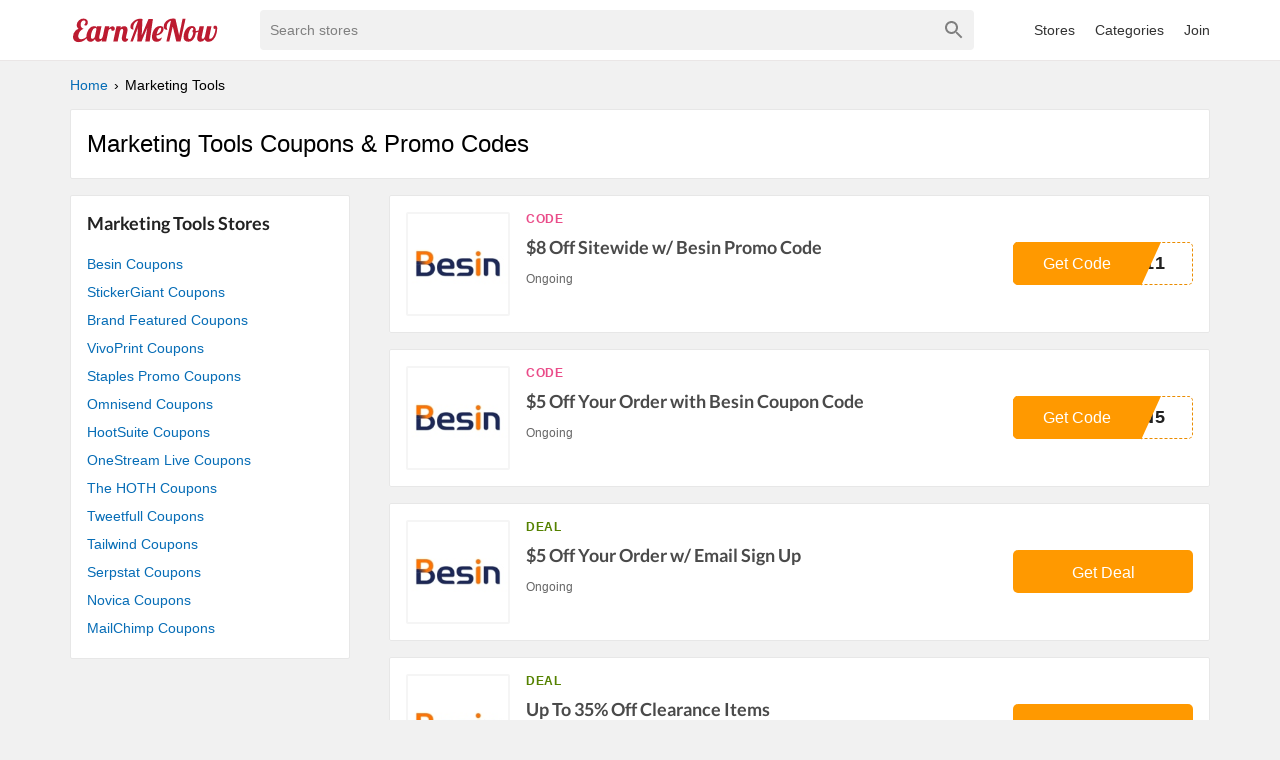

--- FILE ---
content_type: text/html; charset=utf-8
request_url: https://www.earnmenow.com/coupon-category/marketing-tools/
body_size: 5350
content:
<!DOCTYPE html><html lang="en"><head><meta charSet="utf-8"/><meta name="viewport" content="width=device-width, initial-scale=1"/><link rel="apple-touch-icon" sizes="76x76" href="/fav/apple-touch-icon.png"/><link rel="icon" type="image/png" sizes="32x32" href="/fav/favicon-32x32.png"/><link rel="icon" type="image/png" sizes="16x16" href="/fav/favicon-16x16.png"/><link rel="manifest" href="/fav/site.webmanifest"/><link rel="mask-icon" href="/fav/safari-pinned-tab.svg" color="#5bbad5"/><link rel="shortcut icon" href="/fav/favicon.ico"/><meta name="msapplication-TileColor" content="#da532c"/><meta name="msapplication-config" content="/fav/browserconfig.xml"/><meta name="theme-color" content="#ffffff"/><link rel="preload" href="https://fonts.gstatic.com/s/lato/v17/S6u9w4BMUTPHh6UVSwiPGQ3q5d0.woff2" as="font" crossorigin="anonymous"/><title>Marketing Tools Coupons &amp; Promo Codes - EarnMeNow.com</title><meta name="description" content=""/><meta property="og:url" content="https://www.earnmenow.com/coupon-categories/marketing-tools/"/><meta property="og:title" content="Marketing Tools Coupons &amp; Promo Codes - EarnMeNow.com"/><meta property="og:description" content=""/><meta property="og:image" content="https://www.earnmenow.com/logo/emn.svg"/><meta property="og:site_name" content="EarnMeNow.com"/><meta property="og:type" content="website"/><meta name="next-head-count" content="20"/><link rel="preload" href="/_next/static/css/fd5ba8e113c24800b46c.css" as="style"/><link rel="stylesheet" href="/_next/static/css/fd5ba8e113c24800b46c.css" data-n-g=""/><noscript data-n-css=""></noscript><script defer="" nomodule="" src="/_next/static/chunks/polyfills-a54b4f32bdc1ef890ddd.js"></script><script src="/_next/static/chunks/webpack-61095c13c5984b221292.js" defer=""></script><script src="/_next/static/chunks/framework-7ed9e7174fd43fb9a6b7.js" defer=""></script><script src="/_next/static/chunks/main-3d49fc9208a45ca951a0.js" defer=""></script><script src="/_next/static/chunks/pages/_app-0824a59133cf8d705ac3.js" defer=""></script><script src="/_next/static/chunks/698-08e0ea220ca9e39977bb.js" defer=""></script><script src="/_next/static/chunks/450-7111e038fe6ffeac733c.js" defer=""></script><script src="/_next/static/chunks/477-e7e340e936d4c8963736.js" defer=""></script><script src="/_next/static/chunks/pages/coupon-category/%5Bslug%5D-6b9f88e0970720ff6311.js" defer=""></script><script src="/_next/static/5qjX93AvrzDW1tB2OKUoq/_buildManifest.js" defer=""></script><script src="/_next/static/5qjX93AvrzDW1tB2OKUoq/_ssgManifest.js" defer=""></script></head><body><div id="__next"><header><div class="primary-header"><div class="container"><div class="nav-top"><div class="main-menu"><svg viewBox="0 0 24 24" fill="gray" width="32px" height="32px"><path d="M3 18h18v-2H3v2zm0-5h18v-2H3v2zm0-7v2h18V6H3z"></path></svg><div class="main-menu-list "><a href="/stores/">All Stores</a><a href="/coupon-categories/">All Categories</a><div><a>Join</a></div></div></div><img class="nav-logo w150" src="/logo/emn.svg" alt="EarnMeNow.com"/><style data-emotion-css="2b097c-container">.css-2b097c-container{position:relative;box-sizing:border-box;}</style><div class="search css-2b097c-container"><style data-emotion-css="795ay2-control">.css-795ay2-control{-webkit-align-items:center;-webkit-box-align:center;-ms-flex-align:center;align-items:center;background-color:#f1f1f1;border-color:hsl(0,0%,80%);border-radius:4px;border-style:solid;border-width:0;box-shadow:none;cursor:default;display:-webkit-box;display:-webkit-flex;display:-ms-flexbox;display:flex;-webkit-flex-wrap:wrap;-ms-flex-wrap:wrap;flex-wrap:wrap;-webkit-box-pack:justify;-webkit-justify-content:space-between;-ms-flex-pack:justify;justify-content:space-between;min-height:38px;outline:0 !important;position:relative;-webkit-transition:all 100ms;transition:all 100ms;box-sizing:border-box;}.css-795ay2-control:hover{border-color:hsl(0,0%,70%);}</style><div class=" css-795ay2-control"><style data-emotion-css="1hwfws3">.css-1hwfws3{-webkit-align-items:center;-webkit-box-align:center;-ms-flex-align:center;align-items:center;display:-webkit-box;display:-webkit-flex;display:-ms-flexbox;display:flex;-webkit-flex:1;-ms-flex:1;flex:1;-webkit-flex-wrap:wrap;-ms-flex-wrap:wrap;flex-wrap:wrap;padding:2px 8px;-webkit-overflow-scrolling:touch;position:relative;overflow:hidden;box-sizing:border-box;}</style><div class=" css-1hwfws3"><style data-emotion-css="1wa3eu0-placeholder">.css-1wa3eu0-placeholder{color:hsl(0,0%,50%);margin-left:2px;margin-right:2px;position:absolute;top:50%;-webkit-transform:translateY(-50%);-ms-transform:translateY(-50%);transform:translateY(-50%);box-sizing:border-box;}</style><div class=" css-1wa3eu0-placeholder">Search stores</div><style data-emotion-css="1g6gooi">.css-1g6gooi{margin:2px;padding-bottom:2px;padding-top:2px;visibility:visible;color:hsl(0,0%,20%);box-sizing:border-box;}</style><div class="css-1g6gooi"><div class="" style="display:inline-block"><input type="text" autoCapitalize="none" autoComplete="off" autoCorrect="off" id="react-select-search-box-input" spellcheck="false" tabindex="0" value="" aria-autocomplete="list" aria-label="Search stores" style="box-sizing:content-box;width:1px;label:input;background:0;border:0;font-size:inherit;opacity:1;outline:0;padding:0;color:inherit"/><div style="position:absolute;top:0;left:0;visibility:hidden;height:0;overflow:scroll;white-space:pre"></div></div></div></div><style data-emotion-css="1wy0on6">.css-1wy0on6{-webkit-align-items:center;-webkit-box-align:center;-ms-flex-align:center;align-items:center;-webkit-align-self:stretch;-ms-flex-item-align:stretch;align-self:stretch;display:-webkit-box;display:-webkit-flex;display:-ms-flexbox;display:flex;-webkit-flex-shrink:0;-ms-flex-negative:0;flex-shrink:0;box-sizing:border-box;}</style><div class=" css-1wy0on6"><style data-emotion-css="at12u2-loadingIndicator">.css-at12u2-loadingIndicator{color:hsl(0,0%,80%);display:-webkit-box;display:-webkit-flex;display:-ms-flexbox;display:flex;padding:8px;-webkit-transition:color 150ms;transition:color 150ms;-webkit-align-self:center;-ms-flex-item-align:center;align-self:center;font-size:4px;line-height:1;margin-right:4px;text-align:center;vertical-align:middle;box-sizing:border-box;}</style><div aria-hidden="true" class=" css-at12u2-loadingIndicator"><style data-emotion-css="4dz72r animation-stj4i2">.css-4dz72r{-webkit-animation:animation-stj4i2 1s ease-in-out 0ms infinite;animation:animation-stj4i2 1s ease-in-out 0ms infinite;background-color:currentColor;border-radius:1em;display:inline-block;height:1em;vertical-align:top;width:1em;}@-webkit-keyframes animation-stj4i2{0%,80%,100%{opacity:0;}40%{opacity:1;}}@keyframes animation-stj4i2{0%,80%,100%{opacity:0;}40%{opacity:1;}}</style><span class="css-4dz72r"></span><style data-emotion-css="1f06n0c animation-stj4i2">.css-1f06n0c{-webkit-animation:animation-stj4i2 1s ease-in-out 160ms infinite;animation:animation-stj4i2 1s ease-in-out 160ms infinite;background-color:currentColor;border-radius:1em;display:inline-block;margin-left:1em;height:1em;vertical-align:top;width:1em;}@-webkit-keyframes animation-stj4i2{0%,80%,100%{opacity:0;}40%{opacity:1;}}@keyframes animation-stj4i2{0%,80%,100%{opacity:0;}40%{opacity:1;}}</style><span class="css-1f06n0c"></span><style data-emotion-css="1lqdfpi animation-stj4i2">.css-1lqdfpi{-webkit-animation:animation-stj4i2 1s ease-in-out 320ms infinite;animation:animation-stj4i2 1s ease-in-out 320ms infinite;background-color:currentColor;border-radius:1em;display:inline-block;margin-left:1em;height:1em;vertical-align:top;width:1em;}@-webkit-keyframes animation-stj4i2{0%,80%,100%{opacity:0;}40%{opacity:1;}}@keyframes animation-stj4i2{0%,80%,100%{opacity:0;}40%{opacity:1;}}</style><span class="css-1lqdfpi"></span></div><style data-emotion-css="tlfecz-indicatorContainer">.css-tlfecz-indicatorContainer{color:hsl(0,0%,80%);display:-webkit-box;display:-webkit-flex;display:-ms-flexbox;display:flex;padding:8px;-webkit-transition:color 150ms;transition:color 150ms;box-sizing:border-box;}.css-tlfecz-indicatorContainer:hover{color:hsl(0,0%,60%);}</style><div aria-hidden="true" class=" css-tlfecz-indicatorContainer"><svg height="24" width="24" viewBox="0 0 24 24"><path fill="gray" d="M15.5 14h-.79l-.28-.27C15.41 12.59 16 11.11 16 9.5 16 5.91 13.09 3 9.5 3S3 5.91 3 9.5 5.91 16 9.5 16c1.61 0 3.09-.59 4.23-1.57l.27.28v.79l5 4.99L20.49 19l-4.99-5zm-6 0C7.01 14 5 11.99 5 9.5S7.01 5 9.5 5 14 7.01 14 9.5 11.99 14 9.5 14z"></path></svg></div></div></div></div><div class="nav-menu"><a href="/stores/">Stores</a><a href="/coupon-categories/">Categories</a><div><a>Join</a></div></div></div></div></div></header><main class="m-main"><div class="container"><div class="content-wrap"><ul class="breadcrumbs" itemscope="" itemType="http://schema.org/BreadcrumbList"><li itemProp="itemListElement" itemscope="" itemType="http://schema.org/ListItem"><a itemProp="item" href="/"><span itemProp="name">Home</span></a><meta itemProp="position" content="1"/></li><li itemProp="itemListElement" itemscope="" itemType="http://schema.org/ListItem"><span itemProp="name">Marketing Tools</span><meta itemProp="position" content="2"/></li></ul><h1 class="cat-title shadow-box">Marketing Tools Coupons &amp; Promo Codes</h1><div class="content-area"><section class="list-coupons"><div class="c-item shadow-box"><div class="c-top"><div class="c-thumb"><img src="https://static.earnmenow.com/stores/besin-coupons.png" alt="Besin"/></div><div class="c-body"><div class="c-content"><div class="c-flag"><div class="c-type"><span class="c-type-label code">CODE</span></div></div><h3 class="c-title">$8 Off Sitewide w/ Besin Promo Code</h3><div><span class="c-expries">Ongoing</span></div></div><div class="c-action"><button class="c-cta"><span class="c-cta-value">E11</span><div class="c-cta-label"><span>Get Code</span></div></button></div></div></div></div><div class="c-item shadow-box"><div class="c-top"><div class="c-thumb"><img src="https://static.earnmenow.com/stores/besin-coupons.png" alt="Besin"/></div><div class="c-body"><div class="c-content"><div class="c-flag"><div class="c-type"><span class="c-type-label code">CODE</span></div></div><h3 class="c-title">$5 Off Your Order with Besin Coupon Code</h3><div><span class="c-expries">Ongoing</span></div></div><div class="c-action"><button class="c-cta"><span class="c-cta-value">IN5</span><div class="c-cta-label"><span>Get Code</span></div></button></div></div></div></div><div class="c-item shadow-box"><div class="c-top"><div class="c-thumb"><img src="https://static.earnmenow.com/stores/besin-coupons.png" alt="Besin"/></div><div class="c-body"><div class="c-content"><div class="c-flag"><div class="c-type"><span class="c-type-label">DEAL</span></div></div><h3 class="c-title">$5 Off Your Order w/ Email Sign Up</h3><div><span class="c-expries">Ongoing</span></div></div><div class="c-action"><button class="c-cta bt-deal"><span>Get Deal</span></button></div></div></div></div><div class="c-item shadow-box"><div class="c-top"><div class="c-thumb"><img src="https://static.earnmenow.com/stores/besin-coupons.png" alt="Besin"/></div><div class="c-body"><div class="c-content"><div class="c-flag"><div class="c-type"><span class="c-type-label">DEAL</span></div></div><h3 class="c-title">Up To 35% Off Clearance Items</h3><div><span class="c-expries">Ongoing</span></div></div><div class="c-action"><button class="c-cta bt-deal"><span>Get Deal</span></button></div></div></div></div><div class="c-item shadow-box"><div class="c-top"><div class="c-thumb"><img src="https://static.earnmenow.com/stores/besin-coupons.png" alt="Besin"/></div><div class="c-body"><div class="c-content"><div class="c-flag"><div class="c-type"><span class="c-type-label">DEAL</span></div></div><h3 class="c-title">Free Shipping on all Orders</h3><div><span class="c-expries">Ongoing</span></div></div><div class="c-action"><button class="c-cta bt-deal"><span>Get Deal</span></button></div></div></div></div><div class="c-item shadow-box"><div class="c-top"><div class="c-thumb"><img src="https://static.earnmenow.com/stores/besin-coupons.png" alt="Besin"/></div><div class="c-body"><div class="c-content"><div class="c-flag"><div class="c-type"><span class="c-type-label code">CODE</span></div></div><h3 class="c-title">$5 Off Sitewide w/ Besin Promo Code</h3><div><span class="c-expries">Ongoing</span></div></div><div class="c-action"><button class="c-cta"><span class="c-cta-value">BUY</span><div class="c-cta-label"><span>Get Code</span></div></button></div></div></div></div><div class="c-item shadow-box"><div class="c-top"><div class="c-thumb"><img src="https://static.earnmenow.com/stores/besin-coupons.png" alt="Besin"/></div><div class="c-body"><div class="c-content"><div class="c-flag"><div class="c-type"><span class="c-type-label code">CODE</span></div></div><h3 class="c-title">5% Off Sitewide w/ Besin Discount Code</h3><div><span class="c-expries">Ongoing</span></div></div><div class="c-action"><button class="c-cta"><span class="c-cta-value">UNT</span><div class="c-cta-label"><span>Get Code</span></div></button></div></div></div></div><div class="c-item shadow-box"><div class="c-top"><div class="c-thumb"><img src="https://static.earnmenow.com/stores/besin-coupons.png" alt="Besin"/></div><div class="c-body"><div class="c-content"><div class="c-flag"><div class="c-type"><span class="c-type-label code">CODE</span></div></div><h3 class="c-title">5% Off Orders $150+ w/ Besin Discount Code</h3><div><span class="c-used">Used 1 time.</span><span class="c-expries">Ongoing</span></div></div><div class="c-action"><button class="c-cta"><span class="c-cta-value">YMD</span><div class="c-cta-label"><span>Get Code</span></div></button></div></div></div></div><div class="c-item shadow-box"><div class="c-top"><div class="c-thumb"><img src="https://static.earnmenow.com/stores/besin-coupons.png" alt="Besin"/></div><div class="c-body"><div class="c-content"><div class="c-flag"><div class="c-type"><span class="c-type-label code">CODE</span></div></div><h3 class="c-title">$5 Off Sitewide with Besin Discount Code</h3><div><span class="c-expries">Ongoing</span></div></div><div class="c-action"><button class="c-cta"><span class="c-cta-value">Y05</span><div class="c-cta-label"><span>Get Code</span></div></button></div></div></div></div><div class="c-item shadow-box"><div class="c-top"><div class="c-thumb"><img src="https://static.earnmenow.com/stores/besin-coupons.png" alt="Besin"/></div><div class="c-body"><div class="c-content"><div class="c-flag"><div class="c-type"><span class="c-type-label code">CODE</span></div></div><h3 class="c-title">$7 Off Sitewide with Besin Discount Code</h3><div><span class="c-expries">Ongoing</span></div></div><div class="c-action"><button class="c-cta"><span class="c-cta-value">RA7</span><div class="c-cta-label"><span>Get Code</span></div></button></div></div></div></div><div class="c-item shadow-box"><div class="c-top"><div class="c-thumb"><img src="https://static.earnmenow.com/stores/besin-coupons.png" alt="Besin"/></div><div class="c-body"><div class="c-content"><div class="c-flag"><div class="c-type"><span class="c-type-label code">CODE</span></div></div><h3 class="c-title">$6 Off Sitewide with Besin Promo Code</h3><div><span class="c-expries">Ongoing</span></div></div><div class="c-action"><button class="c-cta"><span class="c-cta-value">FF6</span><div class="c-cta-label"><span>Get Code</span></div></button></div></div></div></div><div class="c-item shadow-box"><div class="c-top"><div class="c-thumb"><img src="https://static.earnmenow.com/stores/besin-coupons.png" alt="Besin"/></div><div class="c-body"><div class="c-content"><div class="c-flag"><div class="c-type"><span class="c-type-label code">CODE</span></div></div><h3 class="c-title">$7 Off Sitewide with Besin Discount Code</h3><div><span class="c-expries">Ongoing</span></div></div><div class="c-action"><button class="c-cta"><span class="c-cta-value">NN7</span><div class="c-cta-label"><span>Get Code</span></div></button></div></div></div></div><div class="c-item shadow-box"><div class="c-top"><div class="c-thumb"><img src="https://static.earnmenow.com/stores/besin-coupons.png" alt="Besin"/></div><div class="c-body"><div class="c-content"><div class="c-flag"><div class="c-type"><span class="c-type-label code">CODE</span></div></div><h3 class="c-title">$7 Off Your Order with Besin Coupon Code</h3><div><span class="c-expries">Ongoing</span></div></div><div class="c-action"><button class="c-cta"><span class="c-cta-value">VS7</span><div class="c-cta-label"><span>Get Code</span></div></button></div></div></div></div><div class="c-item shadow-box"><div class="c-top"><div class="c-thumb"><img src="https://static.earnmenow.com/stores/besin-coupons.png" alt="Besin"/></div><div class="c-body"><div class="c-content"><div class="c-flag"><div class="c-type"><span class="c-type-label code">CODE</span></div></div><h3 class="c-title">$7 Off Sitewide w/ Besin Coupon Code</h3><div><span class="c-expries">Ongoing</span></div></div><div class="c-action"><button class="c-cta"><span class="c-cta-value">NEY</span><div class="c-cta-label"><span>Get Code</span></div></button></div></div></div></div><div class="c-item shadow-box"><div class="c-top"><div class="c-thumb"><img src="https://static.earnmenow.com/stores/besin-coupons.png" alt="Besin"/></div><div class="c-body"><div class="c-content"><div class="c-flag"><div class="c-type"><span class="c-type-label code">CODE</span></div></div><h3 class="c-title">$5 Off Sitewide at Besin</h3><div><span class="c-expries">Ongoing</span></div></div><div class="c-action"><button class="c-cta"><span class="c-cta-value">EW5</span><div class="c-cta-label"><span>Get Code</span></div></button></div></div></div></div><div class="c-item shadow-box"><div class="c-top"><div class="c-thumb"><img src="https://static.earnmenow.com/stores/besin-coupons.png" alt="Besin"/></div><div class="c-body"><div class="c-content"><div class="c-flag"><div class="c-type"><span class="c-type-label code">CODE</span></div></div><h3 class="c-title">$6 Off Sitewide at Besin</h3><div><span class="c-expries">Ongoing</span></div></div><div class="c-action"><button class="c-cta"><span class="c-cta-value">TZZ</span><div class="c-cta-label"><span>Get Code</span></div></button></div></div></div></div><div class="c-item shadow-box"><div class="c-top"><div class="c-thumb"><img src="https://static.earnmenow.com/stores/besin-coupons.png" alt="Besin"/></div><div class="c-body"><div class="c-content"><div class="c-flag"><div class="c-type"><span class="c-type-label code">CODE</span></div></div><h3 class="c-title">$6 Off Storewide with Code</h3><div><span class="c-expries">Ongoing</span></div></div><div class="c-action"><button class="c-cta"><span class="c-cta-value">TKC</span><div class="c-cta-label"><span>Get Code</span></div></button></div></div></div></div><div class="c-item shadow-box"><div class="c-top"><div class="c-thumb"><img src="https://static.earnmenow.com/stores/besin-coupons.png" alt="Besin"/></div><div class="c-body"><div class="c-content"><div class="c-flag"><div class="c-type"><span class="c-type-label code">CODE</span></div></div><h3 class="c-title">Exclusive Offer at Besin</h3><div><span class="c-expries">Ongoing</span></div></div><div class="c-action"><button class="c-cta"><span class="c-cta-value">AII</span><div class="c-cta-label"><span>Get Code</span></div></button></div></div></div></div><div class="c-item shadow-box"><div class="c-top"><div class="c-thumb"><img src="https://static.earnmenow.com/stores/besin-coupons.png" alt="Besin"/></div><div class="c-body"><div class="c-content"><div class="c-flag"><div class="c-type"><span class="c-type-label code">CODE</span></div></div><h3 class="c-title">Special Deal for You from Besin</h3><div><span class="c-expries">Ongoing</span></div></div><div class="c-action"><button class="c-cta"><span class="c-cta-value">CCC</span><div class="c-cta-label"><span>Get Code</span></div></button></div></div></div></div><div class="c-item shadow-box"><div class="c-top"><div class="c-thumb"><img src="https://static.earnmenow.com/stores/stickergiant-coupons.png" alt="StickerGiant"/></div><div class="c-body"><div class="c-content"><div class="c-flag"><div class="c-type"><span class="c-type-label code">CODE</span></div></div><h3 class="c-title">15% Off Sitewide w/ StickerGiant Promo Code</h3><div><span class="c-expries">Ongoing</span></div></div><div class="c-action"><button class="c-cta"><span class="c-cta-value">F15</span><div class="c-cta-label"><span>Get Code</span></div></button></div></div></div></div></section><nav aria-label="pagination navigation" class="MuiPagination-root paginator"><ul class="MuiPagination-ul"><li><button class="MuiButtonBase-root MuiPaginationItem-root MuiPaginationItem-page MuiPaginationItem-outlined MuiPaginationItem-rounded Mui-disabled Mui-disabled" tabindex="-1" type="button" disabled="" aria-label="Go to previous page"><svg class="MuiSvgIcon-root MuiPaginationItem-icon" focusable="false" viewBox="0 0 24 24" aria-hidden="true"><path d="M15.41 7.41L14 6l-6 6 6 6 1.41-1.41L10.83 12z"></path></svg></button></li><li><button class="MuiButtonBase-root MuiPaginationItem-root MuiPaginationItem-page MuiPaginationItem-outlined MuiPaginationItem-rounded Mui-selected" tabindex="0" type="button" aria-current="true" aria-label="page 1">1</button></li><li><button class="MuiButtonBase-root MuiPaginationItem-root MuiPaginationItem-page MuiPaginationItem-outlined MuiPaginationItem-rounded" tabindex="0" type="button" aria-label="Go to page 2">2</button></li><li><button class="MuiButtonBase-root MuiPaginationItem-root MuiPaginationItem-page MuiPaginationItem-outlined MuiPaginationItem-rounded" tabindex="0" type="button" aria-label="Go to page 3">3</button></li><li><button class="MuiButtonBase-root MuiPaginationItem-root MuiPaginationItem-page MuiPaginationItem-outlined MuiPaginationItem-rounded" tabindex="0" type="button" aria-label="Go to page 4">4</button></li><li><button class="MuiButtonBase-root MuiPaginationItem-root MuiPaginationItem-page MuiPaginationItem-outlined MuiPaginationItem-rounded" tabindex="0" type="button" aria-label="Go to page 5">5</button></li><li><div class="MuiPaginationItem-root MuiPaginationItem-ellipsis">…</div></li><li><button class="MuiButtonBase-root MuiPaginationItem-root MuiPaginationItem-page MuiPaginationItem-outlined MuiPaginationItem-rounded" tabindex="0" type="button" aria-label="Go to page 11">11</button></li><li><button class="MuiButtonBase-root MuiPaginationItem-root MuiPaginationItem-page MuiPaginationItem-outlined MuiPaginationItem-rounded" tabindex="0" type="button" aria-label="Go to next page"><svg class="MuiSvgIcon-root MuiPaginationItem-icon" focusable="false" viewBox="0 0 24 24" aria-hidden="true"><path d="M10 6L8.59 7.41 13.17 12l-4.58 4.59L10 18l6-6z"></path></svg></button></li></ul></nav></div><div class="store-info"><div class="relative-store shadow-box"><h3 class="box-heading">Marketing Tools Stores</h3><a href="/store/besin-coupons/">Besin Coupons</a><a href="/store/stickergiant-coupons/">StickerGiant Coupons</a><a href="/store/brand-featured-coupons/">Brand Featured Coupons</a><a href="/store/vivoprint-coupons/">VivoPrint Coupons</a><a href="/store/staples-promo-coupons/">Staples Promo Coupons</a><a href="/store/omnisend-coupons/">Omnisend Coupons</a><a href="/store/hootsuite-promo-codes/">HootSuite Coupons</a><a href="/store/onestream-live-promo-codes/">OneStream Live Coupons</a><a href="/store/the-hoth-promo-codes/">The HOTH Coupons</a><a href="/store/tweetfull-promo-codes/">Tweetfull Coupons</a><a href="/store/tailwind-promo-codes/">Tailwind Coupons</a><a href="/store/serpstat-promo-codes/">Serpstat Coupons</a><a href="/store/novica-promo-codes/">Novica Coupons</a><a href="/store/mailchimp-promo-codes/">MailChimp Coupons</a></div></div></div></div></main><footer class="footer"><div class="container"><img class="nav-logo w150" src="/logo/emn.svg" alt="EarnMeNow.com"/><ul class="footer-menu"><li><a href="/stores/">All Store</a></li><li><a href="/coupon-categories/">Categories</a></li><li><a href="/privacy-policy/">Privacy Policy</a></li><li><a href="/contact/">Contact</a></li><li><a href="/sitemap.xml">Sitemap</a></li></ul><p class="copyright">Copyright © 2024 EarnMeNow.com - Coupons, Promo Codes &amp; Hot Deals 2024. All Rights Reserved.</p><p>If you make a purchase after clicking on the links on this site, we may earn an affiliate commission from the site you visit.</p></div></footer></div><script id="__NEXT_DATA__" type="application/json">{"props":{"pageProps":{"stores":[{"_id":"638ca81032513179a664642b","name":"Besin","slug":"besin-coupons"},{"_id":"64d64ebcbe69d4658427f9d3","name":"StickerGiant","slug":"stickergiant-coupons"},{"_id":"657b41cfbe6d2336833e9961","name":"Brand Featured","slug":"brand-featured-coupons"},{"_id":"657f024ce61a497c5f3d739f","name":"VivoPrint","slug":"vivoprint-coupons"},{"_id":"658c3e27749a335c6d3e1f34","name":"Staples Promo","slug":"staples-promo-coupons"},{"_id":"65a272c5ecac2d493b28e21d","name":"Omnisend","slug":"omnisend-coupons"},{"_id":"66178cfe276d89441d0e9cef","name":"HootSuite","slug":"hootsuite-promo-codes"},{"_id":"66178d01276d89441d0e9db7","name":"OneStream Live","slug":"onestream-live-promo-codes"},{"_id":"661bde4c91a80cfb61048f62","name":"The HOTH","slug":"the-hoth-promo-codes"},{"_id":"66309726cb80faa92a0c7af8","name":"Tweetfull","slug":"tweetfull-promo-codes"},{"_id":"6643996cceb57a539603f29c","name":"Tailwind","slug":"tailwind-promo-codes"},{"_id":"665dce6628fbdab54304197f","name":"Serpstat","slug":"serpstat-promo-codes"},{"_id":"66802b38e2ac56edfd0c4575","name":"Novica","slug":"novica-promo-codes"},{"_id":"668966c74a3bbb091d011846","name":"MailChimp","slug":"mailchimp-promo-codes"}],"category":{"tree":[],"_id":"638ca81032513179a664642a","name":"Marketing Tools","slug":"marketing-tools","parent":{"name":"Root","slug":"root"}},"coupons":[{"store":{"_id":"638ca81032513179a664642b","name":"Besin","slug":"besin-coupons","image":"https://static.earnmenow.com/stores/besin-coupons.png","network":"skimlink"},"_id":"638ca81032513179a664642c","title":"$8 Off Sitewide w/ Besin Promo Code","type":"code","code":"DOUBLE11","expire":"Ongoing","order":1702534508,"used":0},{"store":{"_id":"638ca81032513179a664642b","name":"Besin","slug":"besin-coupons","image":"https://static.earnmenow.com/stores/besin-coupons.png","network":"skimlink"},"_id":"638ca81032513179a664642d","title":"$5 Off Your Order with Besin Coupon Code","type":"code","code":"BESIN5","expire":"Ongoing","order":1702534515,"used":0},{"store":{"_id":"638ca81032513179a664642b","name":"Besin","slug":"besin-coupons","image":"https://static.earnmenow.com/stores/besin-coupons.png","network":"skimlink"},"_id":"63905595d48a7a6ffa1f7483","title":"$5 Off Your Order w/ Email Sign Up","type":"sale","code":"","expire":"Ongoing","order":3,"used":0},{"store":{"_id":"638ca81032513179a664642b","name":"Besin","slug":"besin-coupons","image":"https://static.earnmenow.com/stores/besin-coupons.png","network":"skimlink"},"_id":"639056a8184b601f4c450cb2","title":"Up To 35% Off Clearance Items","type":"sale","code":"","expire":"Ongoing","order":5,"used":0},{"store":{"_id":"638ca81032513179a664642b","name":"Besin","slug":"besin-coupons","image":"https://static.earnmenow.com/stores/besin-coupons.png","network":"skimlink"},"_id":"639056ccf77430165325a0a2","title":"Free Shipping on all Orders","type":"sale","code":"","expire":"Ongoing","order":2,"used":0},{"store":{"_id":"638ca81032513179a664642b","name":"Besin","slug":"besin-coupons","image":"https://static.earnmenow.com/stores/besin-coupons.png","network":"skimlink"},"_id":"642450996048812aa87ef0ea","title":"$5 Off Sitewide w/ Besin Promo Code","type":"code","code":"GO2BUY","expire":"Ongoing","order":1702534516,"used":0},{"store":{"_id":"638ca81032513179a664642b","name":"Besin","slug":"besin-coupons","image":"https://static.earnmenow.com/stores/besin-coupons.png","network":"skimlink"},"_id":"642450996048812aa87ef0eb","title":"5% Off Sitewide w/ Besin Discount Code","type":"code","code":"FREQUENTLY-BOUGHT-DISCOUNT","expire":"Ongoing","order":1702534518,"used":0},{"store":{"_id":"638ca81032513179a664642b","name":"Besin","slug":"besin-coupons","image":"https://static.earnmenow.com/stores/besin-coupons.png","network":"skimlink"},"_id":"6464e82fa757cc3f2e15dda7","title":"5% Off Orders $150+ w/ Besin Discount Code","type":"code","code":"HAPPYMD","expire":"Ongoing","order":1702534509,"used":1},{"store":{"_id":"638ca81032513179a664642b","name":"Besin","slug":"besin-coupons","image":"https://static.earnmenow.com/stores/besin-coupons.png","network":"skimlink"},"_id":"64ba85747416861baf55e725","title":"$5 Off Sitewide with Besin Discount Code","type":"code","code":"MAY05","expire":"Ongoing","order":1702534514,"used":0},{"store":{"_id":"638ca81032513179a664642b","name":"Besin","slug":"besin-coupons","image":"https://static.earnmenow.com/stores/besin-coupons.png","network":"skimlink"},"_id":"6545d5295de63a28860c8334","title":"$7 Off Sitewide with Besin Discount Code","type":"code","code":"NOORA7","expire":"Ongoing","order":1702534517,"used":0},{"store":{"_id":"638ca81032513179a664642b","name":"Besin","slug":"besin-coupons","image":"https://static.earnmenow.com/stores/besin-coupons.png","network":"skimlink"},"_id":"6569e6e1788ec9732251423e","title":"$6 Off Sitewide with Besin Promo Code","type":"code","code":"JEFF6","expire":"Ongoing","order":1702534513,"used":0},{"store":{"_id":"638ca81032513179a664642b","name":"Besin","slug":"besin-coupons","image":"https://static.earnmenow.com/stores/besin-coupons.png","network":"skimlink"},"_id":"661d0b5741399bfa630bda81","title":"$7 Off Sitewide with Besin Discount Code","type":"code","code":"JENN7","expire":"Ongoing","order":1758632750,"used":0},{"store":{"_id":"638ca81032513179a664642b","name":"Besin","slug":"besin-coupons","image":"https://static.earnmenow.com/stores/besin-coupons.png","network":"skimlink"},"_id":"663ccdf2910708826a0a9f74","title":"$7 Off Your Order with Besin Coupon Code","type":"code","code":"BEVS7","expire":"Ongoing","order":1715260914,"used":0},{"store":{"_id":"638ca81032513179a664642b","name":"Besin","slug":"besin-coupons","image":"https://static.earnmenow.com/stores/besin-coupons.png","network":"skimlink"},"_id":"665d5cd2cb64f51d150c186a","title":"$7 Off Sitewide w/ Besin Coupon Code","type":"code","code":"VIANEY","expire":"Ongoing","order":1758632749,"used":0},{"store":{"_id":"638ca81032513179a664642b","name":"Besin","slug":"besin-coupons","image":"https://static.earnmenow.com/stores/besin-coupons.png","network":"skimlink"},"_id":"68bc96f3a2069b469a0d36f2","title":"$5 Off Sitewide at Besin","type":"code","code":"NEW5","expire":"Ongoing","order":1757189875,"used":0},{"store":{"_id":"638ca81032513179a664642b","name":"Besin","slug":"besin-coupons","image":"https://static.earnmenow.com/stores/besin-coupons.png","network":"skimlink"},"_id":"68bc96f3a2069b469a0d36f3","title":"$6 Off Sitewide at Besin","type":"code","code":"SGLITZZ","expire":"Ongoing","order":1757189876,"used":0},{"store":{"_id":"638ca81032513179a664642b","name":"Besin","slug":"besin-coupons","image":"https://static.earnmenow.com/stores/besin-coupons.png","network":"skimlink"},"_id":"68bc96f3a2069b469a0d36f4","title":"$6 Off Storewide with Code","type":"code","code":"TKC","expire":"Ongoing","order":1757189877,"used":0},{"store":{"_id":"638ca81032513179a664642b","name":"Besin","slug":"besin-coupons","image":"https://static.earnmenow.com/stores/besin-coupons.png","network":"skimlink"},"_id":"68f5da4c941356faf90eb32d","title":"Exclusive Offer at Besin","type":"code","code":"KAWAII","expire":"Ongoing","order":1760942668,"used":0},{"store":{"_id":"638ca81032513179a664642b","name":"Besin","slug":"besin-coupons","image":"https://static.earnmenow.com/stores/besin-coupons.png","network":"skimlink"},"_id":"68f5da4c941356faf90eb32e","title":"Special Deal for You from Besin","type":"code","code":"TKCCC","expire":"Ongoing","order":1760942669,"used":0},{"store":{"_id":"64d64ebcbe69d4658427f9d3","name":"StickerGiant","slug":"stickergiant-coupons","image":"https://static.earnmenow.com/stores/stickergiant-coupons.png","network":"skimlink"},"_id":"64d64ebcbe69d4658427f9d4","title":"15% Off Sitewide w/ StickerGiant Promo Code","type":"code","code":"LIFTOFF15","expire":"Ongoing","order":12,"used":0}],"pages":11},"__N_SSP":true},"page":"/coupon-category/[slug]","query":{"slug":"marketing-tools"},"buildId":"5qjX93AvrzDW1tB2OKUoq","isFallback":false,"gssp":true,"scriptLoader":[]}</script><script defer src="https://static.cloudflareinsights.com/beacon.min.js/vcd15cbe7772f49c399c6a5babf22c1241717689176015" integrity="sha512-ZpsOmlRQV6y907TI0dKBHq9Md29nnaEIPlkf84rnaERnq6zvWvPUqr2ft8M1aS28oN72PdrCzSjY4U6VaAw1EQ==" data-cf-beacon='{"version":"2024.11.0","token":"438518e0ffe449e3a7dedb92bbda4466","r":1,"server_timing":{"name":{"cfCacheStatus":true,"cfEdge":true,"cfExtPri":true,"cfL4":true,"cfOrigin":true,"cfSpeedBrain":true},"location_startswith":null}}' crossorigin="anonymous"></script>
</body></html>

--- FILE ---
content_type: application/javascript; charset=UTF-8
request_url: https://www.earnmenow.com/_next/static/chunks/450-7111e038fe6ffeac733c.js
body_size: 2995
content:
(self.webpackChunk_N_E=self.webpackChunk_N_E||[]).push([[450],{3031:function(e,t,a){"use strict";a.d(t,{Z:function(){return w}});var o=a(2122),n=a(1253),r=a(7294),i=(a(5697),a(6010)),c=a(5565),l=a(7329),s=a(4699),d=a(7161);var u=a(9693),p=a(8920),m=a(4720),h=a(5209),g=(0,h.Z)(r.createElement("path",{d:"M18.41 16.59L13.82 12l4.59-4.59L17 6l-6 6 6 6zM6 6h2v12H6z"}),"FirstPage"),f=(0,h.Z)(r.createElement("path",{d:"M5.59 7.41L10.18 12l-4.59 4.59L7 18l6-6-6-6zM16 6h2v12h-2z"}),"LastPage"),b=(0,h.Z)(r.createElement("path",{d:"M15.41 7.41L14 6l-6 6 6 6 1.41-1.41L10.83 12z"}),"NavigateBefore"),v=(0,h.Z)(r.createElement("path",{d:"M10 6L8.59 7.41 13.17 12l-4.58 4.59L10 18l6-6z"}),"NavigateNext"),y=a(3871),x=r.forwardRef((function(e,t){var a=e.classes,c=e.className,l=e.color,s=void 0===l?"standard":l,d=e.component,u=e.disabled,h=void 0!==u&&u,x=e.page,C=e.selected,Z=void 0!==C&&C,k=e.shape,w=void 0===k?"round":k,T=e.size,N=void 0===T?"medium":T,$=e.type,L=void 0===$?"page":$,z=e.variant,B=void 0===z?"text":z,P=(0,n.Z)(e,["classes","className","color","component","disabled","page","selected","shape","size","type","variant"]),E=("rtl"===(0,p.Z)().direction?{previous:v,next:b,last:g,first:f}:{previous:b,next:v,first:g,last:f})[L];return"start-ellipsis"===L||"end-ellipsis"===L?r.createElement("div",{ref:t,className:(0,i.Z)(a.root,a.ellipsis,h&&a.disabled,"medium"!==N&&a["size".concat((0,y.Z)(N))])},"\u2026"):r.createElement(m.Z,(0,o.Z)({ref:t,component:d,disabled:h,focusVisibleClassName:a.focusVisible,className:(0,i.Z)(a.root,a.page,a[B],a[w],c,"standard"!==s&&a["".concat(B).concat((0,y.Z)(s))],h&&a.disabled,Z&&a.selected,"medium"!==N&&a["size".concat((0,y.Z)(N))])},P),"page"===L&&x,E?r.createElement(E,{className:a.icon}):null)})),C=(0,c.Z)((function(e){return{root:(0,o.Z)({},e.typography.body2,{borderRadius:16,textAlign:"center",boxSizing:"border-box",minWidth:32,height:32,padding:"0 6px",margin:"0 3px",color:e.palette.text.primary}),page:{transition:e.transitions.create(["color","background-color"],{duration:e.transitions.duration.short}),"&:hover":{backgroundColor:e.palette.action.hover,"@media (hover: none)":{backgroundColor:"transparent"}},"&$focusVisible":{backgroundColor:e.palette.action.focus},"&$selected":{backgroundColor:e.palette.action.selected,"&:hover, &$focusVisible":{backgroundColor:(0,u.Fq)(e.palette.action.selected,e.palette.action.selectedOpacity+e.palette.action.hoverOpacity),"@media (hover: none)":{backgroundColor:e.palette.action.selected}},"&$disabled":{opacity:1,color:e.palette.action.disabled,backgroundColor:e.palette.action.selected}},"&$disabled":{opacity:e.palette.action.disabledOpacity}},sizeSmall:{minWidth:26,height:26,borderRadius:13,margin:"0 1px",padding:"0 4px","& $icon":{fontSize:e.typography.pxToRem(18)}},sizeLarge:{minWidth:40,height:40,borderRadius:20,padding:"0 10px",fontSize:e.typography.pxToRem(15),"& $icon":{fontSize:e.typography.pxToRem(22)}},textPrimary:{"&$selected":{color:e.palette.primary.contrastText,backgroundColor:e.palette.primary.main,"&:hover, &$focusVisible":{backgroundColor:e.palette.primary.dark,"@media (hover: none)":{backgroundColor:e.palette.primary.main}},"&$disabled":{color:e.palette.action.disabled}}},textSecondary:{"&$selected":{color:e.palette.secondary.contrastText,backgroundColor:e.palette.secondary.main,"&:hover, &$focusVisible":{backgroundColor:e.palette.secondary.dark,"@media (hover: none)":{backgroundColor:e.palette.secondary.main}},"&$disabled":{color:e.palette.action.disabled}}},outlined:{border:"1px solid ".concat("light"===e.palette.type?"rgba(0, 0, 0, 0.23)":"rgba(255, 255, 255, 0.23)"),"&$selected":{"&$disabled":{border:"1px solid ".concat(e.palette.action.disabledBackground)}}},outlinedPrimary:{"&$selected":{color:e.palette.primary.main,border:"1px solid ".concat((0,u.Fq)(e.palette.primary.main,.5)),backgroundColor:(0,u.Fq)(e.palette.primary.main,e.palette.action.activatedOpacity),"&:hover, &$focusVisible":{backgroundColor:(0,u.Fq)(e.palette.primary.main,e.palette.action.activatedOpacity+e.palette.action.hoverOpacity),"@media (hover: none)":{backgroundColor:"transparent"}},"&$disabled":{color:e.palette.action.disabled}}},outlinedSecondary:{"&$selected":{color:e.palette.secondary.main,border:"1px solid ".concat((0,u.Fq)(e.palette.secondary.main,.5)),backgroundColor:(0,u.Fq)(e.palette.secondary.main,e.palette.action.activatedOpacity),"&:hover, &$focusVisible":{backgroundColor:(0,u.Fq)(e.palette.secondary.main,e.palette.action.activatedOpacity+e.palette.action.hoverOpacity),"@media (hover: none)":{backgroundColor:"transparent"}},"&$disabled":{color:e.palette.action.disabled}}},rounded:{borderRadius:e.shape.borderRadius},ellipsis:{height:"auto","&$disabled":{opacity:e.palette.action.disabledOpacity}},focusVisible:{},disabled:{},selected:{},icon:{fontSize:e.typography.pxToRem(20),margin:"0 -8px"}}}),{name:"MuiPaginationItem"})(x);function Z(e,t,a){return"page"===e?"".concat(a?"":"Go to ","page ").concat(t):"Go to ".concat(e," page")}var k=r.forwardRef((function(e,t){e.boundaryCount;var a=e.classes,c=e.className,u=e.color,p=void 0===u?"standard":u,m=(e.count,e.defaultPage,e.disabled,e.getItemAriaLabel),h=void 0===m?Z:m,g=(e.hideNextButton,e.hidePrevButton,e.onChange,e.page,e.renderItem),f=void 0===g?function(e){return r.createElement(C,e)}:g,b=e.shape,v=void 0===b?"round":b,y=(e.showFirstButton,e.showLastButton,e.siblingCount,e.size),x=void 0===y?"medium":y,k=e.variant,w=void 0===k?"text":k,T=(0,n.Z)(e,["boundaryCount","classes","className","color","count","defaultPage","disabled","getItemAriaLabel","hideNextButton","hidePrevButton","onChange","page","renderItem","shape","showFirstButton","showLastButton","siblingCount","size","variant"]),N=function(){var e=arguments.length>0&&void 0!==arguments[0]?arguments[0]:{},t=e.boundaryCount,a=void 0===t?1:t,r=e.componentName,i=void 0===r?"usePagination":r,c=e.count,u=void 0===c?1:c,p=e.defaultPage,m=void 0===p?1:p,h=e.disabled,g=void 0!==h&&h,f=e.hideNextButton,b=void 0!==f&&f,v=e.hidePrevButton,y=void 0!==v&&v,x=e.onChange,C=e.page,Z=e.showFirstButton,k=void 0!==Z&&Z,w=e.showLastButton,T=void 0!==w&&w,N=e.siblingCount,$=void 0===N?1:N,L=(0,n.Z)(e,["boundaryCount","componentName","count","defaultPage","disabled","hideNextButton","hidePrevButton","onChange","page","showFirstButton","showLastButton","siblingCount"]),z=(0,d.Z)({controlled:C,default:m,name:i,state:"page"}),B=(0,s.Z)(z,2),P=B[0],E=B[1],M=function(e,t){C||E(t),x&&x(e,t)},F=function(e,t){var a=t-e+1;return Array.from({length:a},(function(t,a){return e+a}))},O=F(1,Math.min(a,u)),R=F(Math.max(u-a+1,a+1),u),S=Math.max(Math.min(P-$,u-a-2*$-1),a+2),V=Math.min(Math.max(P+$,a+2*$+2),R[0]-2),q=[].concat((0,l.Z)(k?["first"]:[]),(0,l.Z)(y?[]:["previous"]),(0,l.Z)(O),(0,l.Z)(S>a+2?["start-ellipsis"]:a+1<u-a?[a+1]:[]),(0,l.Z)(F(S,V)),(0,l.Z)(V<u-a-1?["end-ellipsis"]:u-a>a?[u-a]:[]),(0,l.Z)(R),(0,l.Z)(b?[]:["next"]),(0,l.Z)(T?["last"]:[])),A=function(e){switch(e){case"first":return 1;case"previous":return P-1;case"next":return P+1;case"last":return u;default:return null}},I=q.map((function(e){return"number"===typeof e?{onClick:function(t){M(t,e)},type:"page",page:e,selected:e===P,disabled:g,"aria-current":e===P?"true":void 0}:{onClick:function(t){M(t,A(e))},type:e,page:A(e),selected:!1,disabled:g||-1===e.indexOf("ellipsis")&&("next"===e||"last"===e?P>=u:P<=1)}}));return(0,o.Z)({items:I},L)}((0,o.Z)({},e,{componentName:"Pagination"})).items;return r.createElement("nav",(0,o.Z)({"aria-label":"pagination navigation",className:(0,i.Z)(a.root,c),ref:t},T),r.createElement("ul",{className:a.ul},N.map((function(e,t){return r.createElement("li",{key:t},f((0,o.Z)({},e,{color:p,"aria-label":h(e.type,e.page,e.selected),shape:v,size:x,variant:w})))}))))})),w=(0,c.Z)({root:{},ul:{display:"flex",flexWrap:"wrap",alignItems:"center",padding:0,margin:0,listStyle:"none"}},{name:"MuiPagination"})(k)},2447:function(e,t,a){"use strict";function o(e,t,a,o,n,r,i){try{var c=e[r](i),l=c.value}catch(s){return void a(s)}c.done?t(l):Promise.resolve(l).then(o,n)}function n(e){return function(){var t=this,a=arguments;return new Promise((function(n,r){var i=e.apply(t,a);function c(e){o(i,n,r,c,l,"next",e)}function l(e){o(i,n,r,c,l,"throw",e)}c(void 0)}))}}a.d(t,{Z:function(){return n}})},4155:function(e){var t,a,o=e.exports={};function n(){throw new Error("setTimeout has not been defined")}function r(){throw new Error("clearTimeout has not been defined")}function i(e){if(t===setTimeout)return setTimeout(e,0);if((t===n||!t)&&setTimeout)return t=setTimeout,setTimeout(e,0);try{return t(e,0)}catch(a){try{return t.call(null,e,0)}catch(a){return t.call(this,e,0)}}}!function(){try{t="function"===typeof setTimeout?setTimeout:n}catch(e){t=n}try{a="function"===typeof clearTimeout?clearTimeout:r}catch(e){a=r}}();var c,l=[],s=!1,d=-1;function u(){s&&c&&(s=!1,c.length?l=c.concat(l):d=-1,l.length&&p())}function p(){if(!s){var e=i(u);s=!0;for(var t=l.length;t;){for(c=l,l=[];++d<t;)c&&c[d].run();d=-1,t=l.length}c=null,s=!1,function(e){if(a===clearTimeout)return clearTimeout(e);if((a===r||!a)&&clearTimeout)return a=clearTimeout,clearTimeout(e);try{a(e)}catch(t){try{return a.call(null,e)}catch(t){return a.call(this,e)}}}(e)}}function m(e,t){this.fun=e,this.array=t}function h(){}o.nextTick=function(e){var t=new Array(arguments.length-1);if(arguments.length>1)for(var a=1;a<arguments.length;a++)t[a-1]=arguments[a];l.push(new m(e,t)),1!==l.length||s||i(p)},m.prototype.run=function(){this.fun.apply(null,this.array)},o.title="browser",o.browser=!0,o.env={},o.argv=[],o.version="",o.versions={},o.on=h,o.addListener=h,o.once=h,o.off=h,o.removeListener=h,o.removeAllListeners=h,o.emit=h,o.prependListener=h,o.prependOnceListener=h,o.listeners=function(e){return[]},o.binding=function(e){throw new Error("process.binding is not supported")},o.cwd=function(){return"/"},o.chdir=function(e){throw new Error("process.chdir is not supported")},o.umask=function(){return 0}}}]);

--- FILE ---
content_type: application/javascript; charset=UTF-8
request_url: https://www.earnmenow.com/_next/static/chunks/pages/coupon-category/%5Bslug%5D-6b9f88e0970720ff6311.js
body_size: 2312
content:
(self.webpackChunk_N_E=self.webpackChunk_N_E||[]).push([[663],{1713:function(e,t,n){"use strict";n.d(t,{Z:function(){return s}});var c=n(5893);function s(e){var t=e.category,n=e.store;return t?(0,c.jsxs)("ul",{className:"breadcrumbs",itemScope:!0,itemType:"http://schema.org/BreadcrumbList",children:[(0,c.jsxs)("li",{itemProp:"itemListElement",itemScope:!0,itemType:"http://schema.org/ListItem",children:[(0,c.jsx)("a",{itemProp:"item",href:"/",children:(0,c.jsx)("span",{itemProp:"name",children:"Home"})}),(0,c.jsx)("meta",{itemProp:"position",content:"1"})]}),t.tree.map((function(e,t){return(0,c.jsxs)("li",{itemProp:"itemListElement",itemScope:!0,itemType:"http://schema.org/ListItem",children:[(0,c.jsx)("a",{itemProp:"item",href:"/coupon-category/".concat(e.slug,"/"),children:(0,c.jsx)("span",{itemProp:"name",children:e.name})}),(0,c.jsx)("meta",{itemProp:"position",content:t+2})]},e.slug)})),(0,c.jsxs)("li",{itemProp:"itemListElement",itemScope:!0,itemType:"http://schema.org/ListItem",children:[n?(0,c.jsx)("a",{itemProp:"item",href:"/coupon-category/".concat(t.slug,"/"),children:(0,c.jsx)("span",{itemProp:"name",children:t.name})}):(0,c.jsx)("span",{itemProp:"name",children:t.name}),(0,c.jsx)("meta",{itemProp:"position",content:t.tree.length+2})]}),n?(0,c.jsxs)("li",{itemProp:"itemListElement",itemScope:!0,itemType:"http://schema.org/ListItem",children:[(0,c.jsx)("span",{itemProp:"name",children:n.name}),(0,c.jsx)("meta",{itemProp:"position",content:t.tree.length+3})]}):""]}):(0,c.jsxs)("ul",{className:"breadcrumbs",itemScope:!0,itemType:"http://schema.org/BreadcrumbList",children:[(0,c.jsxs)("li",{itemProp:"itemListElement",itemScope:!0,itemType:"http://schema.org/ListItem",children:[(0,c.jsx)("a",{itemProp:"item",href:"/",children:(0,c.jsx)("span",{itemProp:"name",children:"Home"})}),(0,c.jsx)("meta",{itemProp:"position",content:"1"})]}),n?(0,c.jsxs)("li",{itemProp:"itemListElement",itemScope:!0,itemType:"http://schema.org/ListItem",children:[(0,c.jsx)("span",{itemProp:"name",children:n.name}),(0,c.jsx)("meta",{itemProp:"position",content:"2"})]}):""]})}},952:function(e,t,n){"use strict";n.d(t,{Z:function(){return l}});var c=n(5893),s=n(809),o=n.n(s),i=n(2447),a=n(7294),r=n(1664);function l(e){var t=e.c,n=e.store,s=e.showStoreLogo,l=e.showCode,m=(0,a.useState)(!1),d=(m[0],m[1],(0,a.useState)(!1)),p=(d[0],d[1],"application/json"),u=(0,a.useState)("Copy"),h=u[0],x=u[1],j=(0,a.useRef)(null);function g(){"amzn8a262e837423aa1cc905"==t._id||f(),"avangate"==n.network?(setTimeout((function(){window.location.href="/store/".concat(n.slug,"/?c=").concat(t._id)}),30),window.open("/out/".concat(t._id,"/"),"_blank")):"sale"==t.type?window.open("/out/".concat(t._id,"/"),"_blank"):(setTimeout((function(){window.location.href="/out/".concat(t._id,"/")}),30),window.open("/store/".concat(n.slug,"/?c=").concat(t._id),"_blank"))}var f=function(){var e=(0,i.Z)(o().mark((function e(){return o().wrap((function(e){for(;;)switch(e.prev=e.next){case 0:return e.prev=0,e.next=3,fetch("/api/coupon/action/",{method:"PATCH",headers:{"Content-Type":p},body:JSON.stringify({action:"click",store_id:n._id,coupon_id:t._id})});case 3:e.next=8;break;case 5:e.prev=5,e.t0=e.catch(0),console.log(e.t0);case 8:case"end":return e.stop()}}),e,null,[[0,5]])})));return function(){return e.apply(this,arguments)}}();return(0,c.jsx)("div",{className:"c-item shadow-box",children:(0,c.jsxs)("div",{className:"c-top",children:[t.isMarket?(0,c.jsx)("div",{className:"c-thumb",children:(0,c.jsx)("img",{src:t.logo,alt:"Market"})}):s?(0,c.jsx)("div",{className:"c-thumb",children:(0,c.jsx)(r.default,{href:"/store/[slug]",as:"/store/".concat(n.slug),children:(0,c.jsx)("img",{src:n.image,alt:n.name})})}):"Free Shipping"!=t.save?(0,c.jsx)("div",{className:"c-thumb",children:(0,c.jsx)("span",{children:t.save})}):(0,c.jsxs)("div",{className:"c-thumb",children:[(0,c.jsx)("span",{children:"FREE"}),(0,c.jsx)("span",{className:"free-ship",children:"SHIPPING"})]}),(0,c.jsxs)("div",{className:"c-body",children:[(0,c.jsxs)("div",{className:"c-content",onClick:function(){return g()},children:[(0,c.jsxs)("div",{className:"c-flag",children:[(0,c.jsx)("div",{className:"c-type",children:"code"==t.type?(0,c.jsx)("span",{className:"c-type-label code",children:"CODE"}):(0,c.jsx)("span",{className:"c-type-label",children:"DEAL"})}),t.isTopPick?(0,c.jsxs)("div",{className:"c-pick",children:[(0,c.jsx)("svg",{viewBox:"0 0 20 20",fill:"white",width:"12px",height:"12px",children:(0,c.jsx)("path",{d:"M9.362,9.158c0,0-3.16,0.35-5.268,0.584c-0.19,0.023-0.358,0.15-0.421,0.343s0,0.394,0.14,0.521    c1.566,1.429,3.919,3.569,3.919,3.569c-0.002,0-0.646,3.113-1.074,5.19c-0.036,0.188,0.032,0.387,0.196,0.506    c0.163,0.119,0.373,0.121,0.538,0.028c1.844-1.048,4.606-2.624,4.606-2.624s2.763,1.576,4.604,2.625    c0.168,0.092,0.378,0.09,0.541-0.029c0.164-0.119,0.232-0.318,0.195-0.505c-0.428-2.078-1.071-5.191-1.071-5.191    s2.353-2.14,3.919-3.566c0.14-0.131,0.202-0.332,0.14-0.524s-0.23-0.319-0.42-0.341c-2.108-0.236-5.269-0.586-5.269-0.586    s-1.31-2.898-2.183-4.83c-0.082-0.173-0.254-0.294-0.456-0.294s-0.375,0.122-0.453,0.294C10.671,6.26,9.362,9.158,9.362,9.158z"})}),(0,c.jsx)("span",{children:"Top Pick"})]}):"",t.isMarket?(0,c.jsx)("div",{className:"c-market",children:(0,c.jsx)("span",{children:t.label})}):""]}),(0,c.jsx)("h3",{className:"c-title",children:t.title}),(0,c.jsxs)("div",{children:[t.used>0?(0,c.jsx)("span",{className:"c-used",children:"Used ".concat(t.used," ").concat(t.used>1?"times.":"time.")}):"",(0,c.jsx)("span",{className:"c-expries",children:t.expire})]})]}),l?(0,c.jsx)("div",{className:"c-action",children:"code"==t.type?(0,c.jsxs)("div",{className:"copy-c-code",children:[(0,c.jsx)("div",{className:"c-code-value c-code-value-sm",children:(0,c.jsx)("input",{ref:j,id:"text-coupon-code",type:"text",value:t.code,readOnly:!0})}),(0,c.jsx)("button",{onClick:function(e){j.current.select(),document.execCommand("copy"),e.target.focus(),x("Copied")},className:"bt-copy-code bt-copy-code-sm",children:h})]}):(0,c.jsx)("button",{className:"c-cta bt-deal",onClick:function(){return g()},children:(0,c.jsx)("span",{children:"Get Deal"})})}):(0,c.jsx)("div",{className:"c-action",children:"code"==t.type?(0,c.jsxs)("button",{className:"c-cta",onClick:function(){return g()},children:[(0,c.jsx)("span",{className:"c-cta-value",children:t.code.substring(t.code.length-3)}),(0,c.jsx)("div",{className:"c-cta-label",children:(0,c.jsx)("span",{children:"Get Code"})})]}):(0,c.jsx)("button",{className:"c-cta bt-deal",onClick:function(){return g()},children:(0,c.jsx)("span",{children:"Get Deal"})})})]})]})})}},4190:function(e,t,n){"use strict";n.r(t),n.d(t,{__N_SSP:function(){return x},default:function(){return j}});var c=n(5893),s=n(809),o=n.n(s),i=n(2447),a=(n(1664),n(9008)),r=n(6742),l=n(952),m=n(9477),d=n(1713),p=n(3031),u=n(7294),h=n(4155),x=!0;function j(e){var t=e.stores,n=e.category,s=e.coupons,x=e.pages,j=(0,u.useState)(s),g=j[0],f=j[1],v=(0,u.useState)(1),N=v[0],y=v[1],_=function(){var e=(0,i.Z)(o().mark((function e(t,c){var s,i;return o().wrap((function(e){for(;;)switch(e.prev=e.next){case 0:return y(c),e.next=3,fetch("/api/category/coupon/",{method:"POST",headers:{"Content-Type":"application/json"},body:JSON.stringify({category_slug:n.slug,limit:20,skip:20*(c-1)})});case 3:return s=e.sent,e.next=6,s.json();case 6:i=e.sent,f(i);case 8:case"end":return e.stop()}}),e)})));return function(t,n){return e.apply(this,arguments)}}();return(0,c.jsxs)(m.Z,{children:[(0,c.jsxs)(a.default,{children:[(0,c.jsx)("title",{children:"".concat(n.name," ").concat(h.env.NEXT_PUBLIC_IS_UK?"Vouchers & Discount":"Coupons & Promo"," Codes - ").concat("EarnMeNow.com")}),(0,c.jsx)("meta",{name:"description",content:""}),(0,c.jsx)("meta",{property:"og:url",content:"".concat("https://www.earnmenow.com","/coupon-categories/").concat(n.slug,"/")}),(0,c.jsx)("meta",{property:"og:title",content:"".concat(n.name," ").concat(h.env.NEXT_PUBLIC_IS_UK?"Vouchers & Discount":"Coupons & Promo"," Codes - ").concat("EarnMeNow.com")}),(0,c.jsx)("meta",{property:"og:description",content:""}),(0,c.jsx)("meta",{property:"og:image",content:"".concat("https://www.earnmenow.com").concat("/logo/emn.svg")}),(0,c.jsx)("meta",{property:"og:site_name",content:"EarnMeNow.com"}),(0,c.jsx)("meta",{property:"og:type",content:"website"})]}),(0,c.jsx)(r.Z,{children:(0,c.jsxs)("div",{className:"content-wrap",children:[(0,c.jsx)(d.Z,{category:n}),(0,c.jsx)("h1",{className:"cat-title shadow-box",children:"".concat(n.name," ").concat(h.env.NEXT_PUBLIC_IS_UK?"Vouchers & Discount":"Coupons & Promo"," Codes")}),(0,c.jsxs)("div",{className:"content-area",children:[(0,c.jsx)("section",{className:"list-coupons",children:g.map((function(e){return(0,c.jsx)(l.Z,{c:e,store:e.store,showStoreLogo:!0},e._id)}))}),(0,c.jsx)(p.Z,{className:"paginator",count:x,page:N,onChange:_,variant:"outlined",shape:"rounded"})]}),(0,c.jsx)("div",{className:"store-info",children:(0,c.jsxs)("div",{className:"relative-store shadow-box",children:[(0,c.jsx)("h3",{className:"box-heading",children:"".concat(n.name," Stores")}),t.map((function(e){return(0,c.jsx)("a",{href:"/store/".concat(e.slug,"/"),children:"".concat(e.name," ").concat(h.env.NEXT_PUBLIC_IS_UK?"Vouchers":"Coupons")},e._id)}))]})})]})})]})}},4032:function(e,t,n){(window.__NEXT_P=window.__NEXT_P||[]).push(["/coupon-category/[slug]",function(){return n(4190)}])}},function(e){e.O(0,[698,450,477,774,888,179],(function(){return t=4032,e(e.s=t);var t}));var t=e.O();_N_E=t}]);

--- FILE ---
content_type: application/javascript; charset=UTF-8
request_url: https://www.earnmenow.com/_next/static/chunks/pages/coupon-categories-ac0c0ab02bcf54bd36ff.js
body_size: 149
content:
(self.webpackChunk_N_E=self.webpackChunk_N_E||[]).push([[456],{6704:function(e,o,t){"use strict";t.r(o),t.d(o,{__N_SSP:function(){return i},default:function(){return u}});var n=t(5893),c=t(1664),r=t(9008),s=t(6742),a=t(9477),i=!0;function u(e){var o=e.categories;return(0,n.jsxs)(a.Z,{children:[(0,n.jsxs)(r.default,{children:[(0,n.jsx)("title",{children:"Coupon Categories - ".concat("EarnMeNow.com"," \u2013 ").concat("Coupons, Promo Codes & Hot Deals"," 2024")}),(0,n.jsx)("meta",{name:"description",content:""}),(0,n.jsx)("meta",{property:"og:url",content:"".concat("https://www.earnmenow.com","/coupon-categories/")}),(0,n.jsx)("meta",{property:"og:title",content:"Coupon Categories - ".concat("EarnMeNow.com"," \u2013 ").concat("Coupons, Promo Codes & Hot Deals"," 2024")}),(0,n.jsx)("meta",{property:"og:description",content:""}),(0,n.jsx)("meta",{property:"og:image",content:"".concat("https://www.earnmenow.com").concat("/logo/emn.svg")}),(0,n.jsx)("meta",{property:"og:site_name",content:"EarnMeNow.com"}),(0,n.jsx)("meta",{property:"og:type",content:"website"})]}),(0,n.jsx)(s.Z,{children:(0,n.jsx)("div",{className:"all-store",children:(0,n.jsxs)("div",{className:"feature-store cats",children:[(0,n.jsx)("h3",{children:"All Categories"}),(0,n.jsx)("div",{className:"m-grid",children:o.map((function(e){return(0,n.jsx)(c.default,{href:"/coupon-category/[slug]",as:"/coupon-category/".concat(e.slug),children:(0,n.jsx)("a",{children:e.name})},e.slug)}))})]})})})]})}},8063:function(e,o,t){(window.__NEXT_P=window.__NEXT_P||[]).push(["/coupon-categories",function(){return t(6704)}])}},function(e){e.O(0,[698,477,774,888,179],(function(){return o=8063,e(e.s=o);var o}));var o=e.O();_N_E=o}]);

--- FILE ---
content_type: application/javascript; charset=UTF-8
request_url: https://www.earnmenow.com/_next/static/5qjX93AvrzDW1tB2OKUoq/_buildManifest.js
body_size: 302
content:
self.__BUILD_MANIFEST=function(s,c){return{__rewrites:{beforeFiles:[],afterFiles:[],fallback:[]},"/":[s,c,"static/chunks/pages/index-4b35753d1e477c0d5142.js"],"/404":[s,c,"static/chunks/pages/404-5277ca1fab9cbe3598e1.js"],"/_error":["static/chunks/pages/_error-9faf4177fb4e528b4124.js"],"/contact":[s,c,"static/chunks/pages/contact-8e283f074ccd0905cec7.js"],"/coupon-categories":[s,c,"static/chunks/pages/coupon-categories-ac0c0ab02bcf54bd36ff.js"],"/coupon-category/[slug]":[s,"static/chunks/450-7111e038fe6ffeac733c.js",c,"static/chunks/pages/coupon-category/[slug]-6b9f88e0970720ff6311.js"],"/go-store/[sid]":["static/chunks/pages/go-store/[sid]-48d027305fe9f91210a3.js"],"/me/favorites":[s,c,"static/chunks/pages/me/favorites-5fa61c92601f49f2f7b0.js"],"/out/[cid]":["static/chunks/pages/out/[cid]-987ecbc27d6b131f86f5.js"],"/privacy-policy":[s,c,"static/chunks/pages/privacy-policy-209cdbe8b39b5c5a7f50.js"],"/reset-password":[s,c,"static/chunks/pages/reset-password-3d258a37efb81646308e.js"],"/sitemap-category.xml":["static/chunks/pages/sitemap-category.xml-78614cb262b44f016cf8.js"],"/sitemap-store.xml":["static/chunks/pages/sitemap-store.xml-8ddfdddfd78058d4d607.js"],"/sitemap.xml":["static/chunks/pages/sitemap.xml-31edd3d5d29d0af485ec.js"],"/store/[slug]":[s,"static/chunks/823-eff089d8ce2e9bfa5d7a.js",c,"static/chunks/pages/store/[slug]-3e6f7851d9216eedd663.js"],"/stores":[s,c,"static/chunks/pages/stores-4f2c7dac6de0507b95cb.js"],sortedPages:["/","/404","/_app","/_error","/contact","/coupon-categories","/coupon-category/[slug]","/go-store/[sid]","/me/favorites","/out/[cid]","/privacy-policy","/reset-password","/sitemap-category.xml","/sitemap-store.xml","/sitemap.xml","/store/[slug]","/stores"]}}("static/chunks/698-08e0ea220ca9e39977bb.js","static/chunks/477-e7e340e936d4c8963736.js"),self.__BUILD_MANIFEST_CB&&self.__BUILD_MANIFEST_CB();